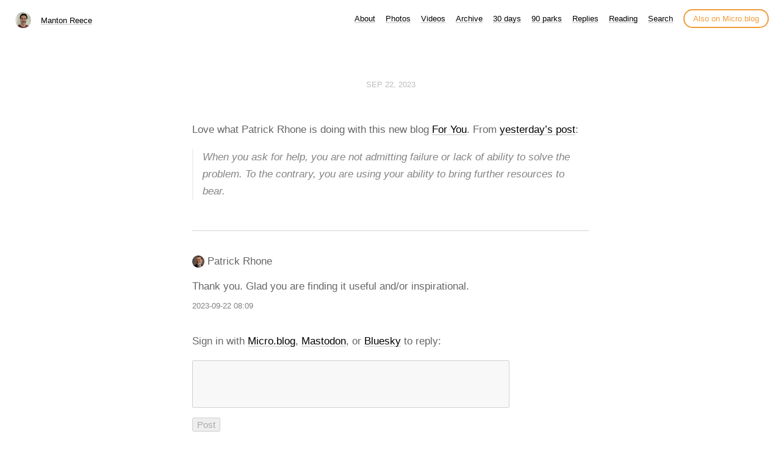

--- FILE ---
content_type: text/html; charset=utf-8
request_url: https://www.manton.org/2023/09/22/love-what-patrick.html
body_size: 9494
content:
<!DOCTYPE html>
<html lang="en">
<head>
  <meta charset="utf-8">
  <meta http-equiv="X-UA-Compatible" content="IE=edge,chrome=1">
  <meta name="viewport" content="width=device-width, initial-scale=1">
  <meta content="Manton Reece" name="author">

  <title>Manton Reece</title>

  <link href="/assets/css/style.css?1768506297" rel="stylesheet">
  <link href="/assets/css/highlight.css?1768506297" rel="stylesheet">
  <link href="/assets/css/alpine.css?1768506297" rel="stylesheet">
  <style>

.site-title {
	display: inline-block;
	font-size: 14px;
	font-weight: 500;
	line-height: 1.35;
	padding-left: 5px;
	margin-top: 0px;
	margin-bottom: 5px;
	padding-top: 5px;
	padding-bottom: 10px;
}

nav.main-nav a.cta {
	background: #ffffff;
	color: #f29c38;
	padding: 6px 14px;
	border: 2px solid #f29c38;
	border-radius: 20px;
	white-space: nowrap;
	box-shadow: none;
}

nav.main-nav a.cta:hover {
	background: #fffee4;
	color: #f29c38;
	margin-left: 12px;
}

</style>

  
  <link rel="alternate" href="https://www.manton.org/feed.xml" type="application/rss+xml" title="Manton Reece">
  <link rel="alternate" href="https://www.manton.org/feed.json" type="application/json" title="Manton Reece">



  <link rel="alternate" href="https://www.manton.org/podcast.xml" type="application/rss+xml" title="Podcast">
  <link rel="alternate" href="https://www.manton.org/podcast.json" type="application/json" title="Podcast">


<link rel="me" href="https://micro.blog/manton">


  <link rel="me" href="https://twitter.com/mantonsblog">



  <link rel="me" href="https://github.com/manton">




<link rel="shortcut icon" href="https://micro.blog/manton/favicon.png" type="image/x-icon">
<link rel="EditURI" type="application/rsd+xml" href="https://www.manton.org/rsd.xml">
<link rel="authorization_endpoint" href="https://micro.blog/indieauth/auth">
<link rel="token_endpoint" href="https://micro.blog/indieauth/token">
<link rel="subscribe" href="https://micro.blog/users/follow">
<link rel="webmention" href="https://micro.blog/webmention">
<link rel="micropub" href="https://micro.blog/micropub">
<link rel="microsub" href="https://micro.blog/microsub">

<link rel="stylesheet" href="/custom.css?1768506297">


  <link rel="stylesheet" href="/css/bookgoals.css?v=0">

  <link rel="stylesheet" href="/css/all.min.css?v=0">

  <link rel="stylesheet" href="/dark.css?v=0">

  <link rel="stylesheet" href="/css/collections.css?v=0">

  <link rel="stylesheet" href="/archive_months.css?v=0">



  <link rel="license" href="https://creativecommons.org/licenses/by/4.0/">


  <script type="module">
if ('serviceWorker' in navigator) {
  navigator.serviceWorker.register('https:\/\/www.manton.org\/surprise-me\/redirect.js')
    .catch((error) => {
      console.error('Service Worker registration failed:', error);
    });
}
</script>


  <link rel="stylesheet" href="/css/barefoot.min.css">
<script src="/js/barefoot.min.js"></script>
<script>
  document.addEventListener("DOMContentLoaded", (event) => {  
    var barefoot = new BareFoot();
    barefoot.init();
  });
</script>


  
  <link rel="blogroll" type="text/xml" href="/.well-known/recommendations.opml">



  <script>
	document.addEventListener('DOMContentLoaded', () => {
		const images = document.querySelectorAll('.microblog_collection img');
		let currentImageIndex = 0;
		let isMultiLightbox = false;

		function isDataURL(url) {
			return (typeof url == 'string') && url.trim().startsWith('data:');
		}

		function createLightbox() {
			
			const lightbox = document.createElement('div');
			lightbox.id = 'microblog_lightbox';
			
			const closeBtn = document.createElement('button');
			closeBtn.id = 'microblog_lightbox_close_btn';
			closeBtn.innerHTML = '&times;';
			
			const prevBtn = document.createElement('button');
			prevBtn.id = 'microblog_lightbox_prev_btn';
			prevBtn.className = 'microblog_lightbox_nav';
			prevBtn.innerHTML = '&larr;';
			
			const nextBtn = document.createElement('button');
			nextBtn.id = 'microblog_lightbox_next_btn';
			nextBtn.className = 'microblog_lightbox_nav';
			nextBtn.innerHTML = '&rarr;';
			
			const lightboxImg = document.createElement('img');
			lightboxImg.id = 'microblog_lightbox_img';
			lightboxImg.alt = 'Lightbox Image';
			
			lightbox.appendChild(closeBtn);
			lightbox.appendChild(prevBtn);
			lightbox.appendChild(lightboxImg);
			lightbox.appendChild(nextBtn);
			
			document.body.appendChild(lightbox);
		
			return { lightbox, closeBtn, prevBtn, nextBtn, lightboxImg };
		}
		
		const { 
			lightbox, 
			closeBtn, 
			prevBtn, 
			nextBtn, 
			lightboxImg 
		} = createLightbox();

		function openMultiLightbox(index) {
			isMultiLightbox = true;
			currentImageIndex = index;
			lightboxImg.src = images[index].getAttribute('data-microblog-lightbox');
			lightbox.style.display = 'flex';

			
			prevBtn.style.display = 'block';
			nextBtn.style.display = 'block';
		}
		
		function openSingleLightbox(url) {
			isMultiLightbox = false;
			lightboxImg.src = url;
			lightbox.style.display = 'flex';

			
			prevBtn.style.display = 'none';
			nextBtn.style.display = 'none';
		}

		function closeLightbox() {
			lightbox.style.display = 'none';
		}

		function navigatePrevious() {
			currentImageIndex = (currentImageIndex - 1 + images.length) % images.length;
			lightboxImg.src = images[currentImageIndex].getAttribute('data-microblog-lightbox');
		}

		function navigateNext() {
			currentImageIndex = (currentImageIndex + 1) % images.length;
			lightboxImg.src = images[currentImageIndex].getAttribute('data-microblog-lightbox');
		}

		
		images.forEach((img, index) => {
			if (isDataURL(img.src)) {
				return;
			}
			img.addEventListener('click', () => openMultiLightbox(index));
		});

		closeBtn.addEventListener('click', closeLightbox);
		prevBtn.addEventListener('click', navigatePrevious);
		nextBtn.addEventListener('click', navigateNext);

		
		document.addEventListener('keydown', (e) => {
			if (lightbox.style.display === 'flex') {
				switch (e.key) {
					case 'ArrowLeft':
						if (isMultiLightbox) {
							navigatePrevious();
						}
						break;
					case 'ArrowRight':
						if (isMultiLightbox) {
							navigateNext();
						}
						break;
					case 'Escape':
						closeLightbox();
						break;
				}
			}
		});

		
		lightbox.addEventListener('click', (e) => {
			if (e.target === lightbox) {
				closeLightbox();
			}
		});
		
		
		const single_images = document.querySelectorAll(".e-content img, .p-summary img");
		single_images.forEach(function(image) {
			
			if (image.closest(".microblog_collection")) {
				return;
			}
		
			
			if (!image.closest("a")) {
				
				const hasClickHandler = image.onclick || image.hasAttribute("onclick");
				const hasTouchHandler = image.ontouchstart || image.hasAttribute("ontouchstart");
		
				
				if (!hasClickHandler && !hasTouchHandler && !isDataURL(image.src)) {
					image.addEventListener("click", function() {
						openSingleLightbox(image.src);
					});
				}
			}
		});
	});
</script>


  
	 




</head>

<body>
  <nav class="main-nav">

	<div class="site-title">
		<img src="https://avatars.micro.blog/avatars/2025/22/3.jpg" width="25" height="25" class="site-image">
		<a href="/">Manton Reece</a>
	</div>

	<div class="site-menus">

	
		
			<a href="/about/">About</a>
		
	
		
			<a href="/photos/">Photos</a>
		
	
		
			<a href="/videos/">Videos</a>
		
	
		
			<a href="/archive/">Archive</a>
		
	
		
			<a href="/30-days/">30 days</a>
		
	
		
			<a href="/90-parks/">90 parks</a>
		
	
		
			<a href="/replies/">Replies</a>
		
	
		
			<a href="/reading/">Reading</a>
		
	
		
			<a href="/search/">Search</a>
		
	

	<a class="cta" href="https://micro.blog/manton" rel="me">Also on Micro.blog</a>

	</div>
</nav>



  <section id="wrapper">
	
<article class="h-entry post">
  <header>
	
    <h2 class="headline">
      <time class="dt-published" datetime="2023-09-22 07:56:33 -0600">
        <a class="u-url dates" href="https://www.manton.org/2023/09/22/love-what-patrick.html">Sep 22, 2023</a>
      </time>

  

    </h2>
  </header>
  <section class="e-content post-body">
      <p>Love what Patrick Rhone is doing with this new blog <a href="https://foryou.micro.blog">For You</a>. From <a href="https://foryou.micro.blog/2023/09/21/you-can-ask.html">yesterday&rsquo;s post</a>:</p>
<blockquote>
<p>When you ask for help, you are not admitting failure or lack of ability to solve the problem. To the contrary, you are using your ability to bring further resources to bear.</p>
</blockquote>

  </section>

  
    <a class="u-syndication" href="at://did:plc:pko7wbcggok753hnvndxh3ni/app.bsky.feed.post/3k7ygmtrrxe2s" style="display: none;">Also on Bluesky</a>
  
	
  
  <script type="text/javascript" src="https://micro.blog/conversation.js?url=https%3a%2f%2fwww.manton.org%2f2023%2f09%2f22%2flove-what-patrick.html"></script>
  

  <section id="post-meta" class="clearfix p-author h-card">
    <a href="/" class="u-url">
  	
		<img class="u-photo avatar" src="https://avatars.micro.blog/avatars/2025/22/3.jpg" width="96" height="96">
		<div>
		  <span class="p-name dark">Manton Reece</span>
		  <span><a href="https://micro.blog/manton">@manton</a></span>
		</div>
  	
    </a>
  </section>
</article>

  </section>
  <footer id="footer">

<section id="wrapper">
  <ul>
    <li><a href="/feed.xml">RSS</a></li>
    <li><a href="/feed.json">JSON Feed</a></li>
    <li><a href="/surprise-me/">Surprise me!</a></li>
    <li><a href="/tweets/">Tweets</a></li>
  </ul>
</section>

</footer>

  
		
			<script src="https://cdn.jsdelivr.net/npm/hls.js?v=0"></script>
		
			<script src="/js/studio.js?v=0"></script>
		
</body>
</html>


--- FILE ---
content_type: text/css; charset=utf-8
request_url: https://www.manton.org/dark.css?v=0
body_size: 1214
content:
@media (prefers-color-scheme: dark) {

	/* GENERAL */

	body {
		color: #E5E9EC;
		background: #151414;
	}

	h1, h2, h3 {
		color: #E5E9EC;
	}

	a, p a, ul a, ol a {
		color: #B8C3CC;
		transition: none !important;
		box-shadow: none !important;
	}

	b, strong {
		color: #B8C3CC;
	}
	
	span.divider {
		background-color: #2B343B;
	}

	/* NAVIGATION */

	nav.main-nav a {
		transition: none !important;
		box-shadow: none !important;
	}

	nav.main-nav {
		background: #2A2828;
		padding: 12px 20px 12px 0;
		position: sticky;
		top: 0;
	}

	nav.main-nav a {
		color: #90A3cA
	}

	nav.main-nav a:hover {
		color: #B8C3CC;
	}

	nav.main-nav a.cta {
		background: #2A2828;
		color: #90A3cA;
		border: 2px solid #90A3cA;
	}

	nav.main-nav a.cta:hover {
		color: #2a2828;
		background-color: #B8C3CC;
		border: 2px solid #B8C3CC;
	}

	/* POST */

	#post-nav a {
		transition: none !important;
		box-shadow: none !important;
	}

	#post-meta div span.dark {
		color: #CFD2B2;	
	}

	#post-meta div a {
		color: #90A3cA;
	}

	#post-meta div a:hover {
		color: #E5E9EC;
	}

	#post-nav a {
		color: #CFD2B2;
		font-weight: bold;
	}

	#post-meta {
		border-color: #2B343B !important;
	}

	.dates {
		color: #90A3cA;
	}

	.dates:hover {
		color: #E5E9EC;
	}

	/* FOOTER */

	#footer a {
		transition: none !important;
		box-shadow: none !important;
	}

	#footer a {
		color: #90A3cA;
	}

	#footer a:hover {
		color: #E5E9EC;
	}

	/* BLOGROLLS */
	
	.home_blogroll a {
		color: #FFFFFF !important;
	}
}


--- FILE ---
content_type: application/javascript;charset=utf-8
request_url: https://micro.blog/conversation.js?url=https%3a%2f%2fwww.manton.org%2f2023%2f09%2f22%2flove-what-patrick.html
body_size: 2762
content:
document.write('<div class="microblog_conversation">');

document.write('	<div class="microblog_post">');
document.write('		<div class="microblog_user">');
document.write('			<img class="microblog_avatar" src="https://avatars.micro.blog/avatars/2023/23/938.jpg" width="20" height="20" style="max-width: 20px;" />');
document.write('			<span class="microblog_fullname">Patrick Rhone</span>');
document.write('		</div>');
document.write('		<div class="microblog_text">');	
document.write('			<p> Thank you. Glad you are finding it useful and/or inspirational.</p>');
document.write('		</div>');
document.write('		<div class="microblog_time">');
document.write('			<a href="https://micro.blog/patrickrhone/23894020">2023-09-22 08:09</a>');
document.write('		</div>');
document.write('	</div>');


// get parameters from the URL
const post_id = 23893401;
const post_url = "https://www.manton.org/2023/09/22/love-what-patrick.html";
const params = new URLSearchParams(window.location.search);
const token = params.get("token");
const username = params.get("username");

// reset the URL so token isn't visible
const url = new URL(window.location.href);
url.search = "";
history.pushState({}, document.title, url.toString());

document.write(`<form method="POST" class="microblog_reply_form" action="https://micro.blog/account/comments/${post_id}/post">`);

if ((username != null) && (username.length > 0)) {
	document.write(`<p class="microblog_reply_signin">Replying as @${username}:</p>`);
}
else {
	document.write('<p class="microblog_reply_signin">Sign in with <a href="https://micro.blog/account/comments/23893401/mb?url=https://www.manton.org/2023/09/22/love-what-patrick.html">Micro.blog</a>, <a href="https://micro.blog/account/comments/23893401/mastodon?url=https://www.manton.org/2023/09/22/love-what-patrick.html">Mastodon</a>, or <a href="https://micro.blog/account/comments/23893401/bluesky?url=https://www.manton.org/2023/09/22/love-what-patrick.html">Bluesky</a> to reply:</p>');
}

document.write(`<input type="hidden" name="token" value="${token}">`);
document.write(`<input type="hidden" name="username" value="${username}">`);
document.write(`<input type="hidden" name="url" value="${post_url}">`);

if ((username != null) && (username.length > 0)) {
	document.write(`<p class="microblog_reply_textarea"><textarea name="text" rows="4" cols="50"></textarea></p>`);
	document.write(`<p class="microblog_reply_button"><input type="submit" value="Post"></p>`);
}
else {
	document.write(`<p class="microblog_reply_textarea"><textarea name="text" rows="4" cols="50" disabled></textarea></p>`);
	document.write(`<p class="microblog_reply_button"><input type="submit" value="Post" disabled></p>`);
}

document.write('</form>');


document.write('</div>');
